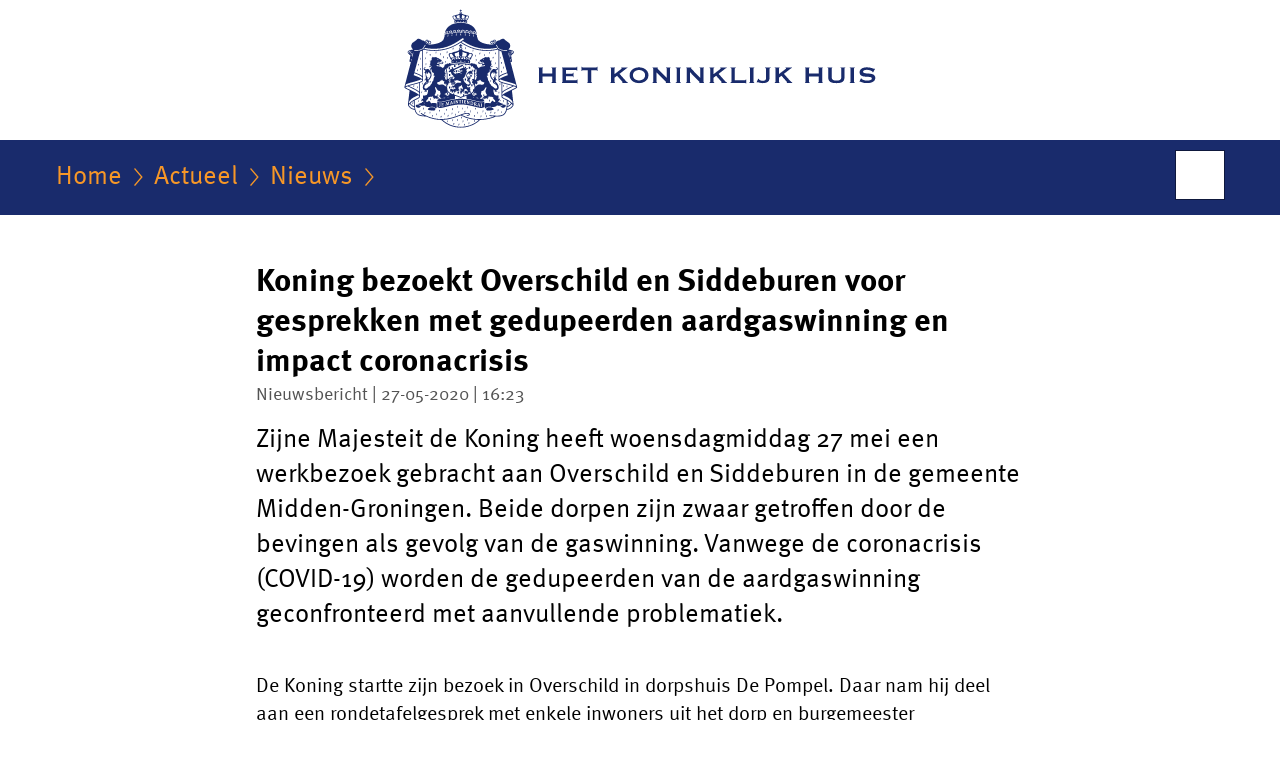

--- FILE ---
content_type: text/html;charset=UTF-8
request_url: https://www.koninklijkhuis.nl/actueel/nieuws/2020/05/27/koning-bezoekt-overschild-en-siddeburen-voor-gesprekken-met-gedupeerden-aardgaswinning-en-impact-coronacrisis
body_size: 4786
content:
<!doctype html>

<html class="no-js" xml:lang="nl-NL" lang="nl-NL">
<!-- Version: 2025.16.2 -->
<head>
  <meta charset="UTF-8"/>
  <meta name="description" content="Zijne Majesteit de Koning heeft woensdagmiddag 27 mei een werkbezoek gebracht aan Overschild en Siddeburen in de gemeente Midden-Groningen. Beide dorpen zijn zwaar getroffen door de bevingen als gevolg van de gaswinning. Vanwege de coronacrisis (COVID-19) worden de gedupeerden van de aardgaswinning geconfronteerd met aanvullende problematiek."/>
<meta name="DCTERMS.description" content="Zijne Majesteit de Koning heeft woensdagmiddag 27 mei een werkbezoek gebracht aan Overschild en Siddeburen in de gemeente Midden-Groningen. Beide dorpen zijn zwaar getroffen door de bevingen als gevolg van de gaswinning. Vanwege de coronacrisis (COVID-19) worden de gedupeerden van de aardgaswinning geconfronteerd met aanvullende problematiek."/>
<meta property="og:image" content="http://www.koninklijkhuis.nl/binaries/small/content/gallery/koninklijkhuis/channel-afbeeldingen/facebook.png"/>
<title>Koning bezoekt Overschild en Siddeburen voor gesprekken met gedupeerden aardgaswinning en impact coronacrisis | Nieuwsbericht | Het Koninklijk Huis</title>
<meta name="DCTERMS.title" content="Koning bezoekt Overschild en Siddeburen voor gesprekken met gedupeerden aardgaswinning en impact coronacrisis - Nieuwsbericht - Het Koninklijk Huis"/>
<meta property="og:title" content="Koning bezoekt Overschild en Siddeburen voor gesprekken met gedupeerden aardgaswinning en impact coronacrisis"/>
<meta property="og:description" content="Zijne Majesteit de Koning heeft woensdagmiddag 27 mei een werkbezoek gebracht aan Overschild en Siddeburen in de gemeente Midden-Groningen. Beide dorpen zijn zwaar getroffen door de bevingen als gevolg van de gaswinning. Vanwege de coronacrisis (COVID-19) worden de gedupeerden van de aardgaswinning geconfronteerd met aanvullende problematiek."/>
<meta property="og:type" content="website"/>
<meta property="og:url" content="https://www.koninklijkhuis.nl/actueel/nieuws/2020/05/27/koning-bezoekt-overschild-en-siddeburen-voor-gesprekken-met-gedupeerden-aardgaswinning-en-impact-coronacrisis"/>
<link rel="canonical" href="https://www.koninklijkhuis.nl/actueel/nieuws/2020/05/27/koning-bezoekt-overschild-en-siddeburen-voor-gesprekken-met-gedupeerden-aardgaswinning-en-impact-coronacrisis"/>
<meta name="viewport" content="width=device-width, initial-scale=1"/>
<meta name="DCTERMS.language" title="XSD.language" content="nl-NL"/>
      <meta name="DCTERMS.creator" title="RIJKSOVERHEID.Organisatie" content="Ministerie van Algemene Zaken"/>
      <meta name="DCTERMS.identifier" title="XSD.anyURI" content="https://www.koninklijkhuis.nl/actueel/nieuws/2020/05/27/koning-bezoekt-overschild-en-siddeburen-voor-gesprekken-met-gedupeerden-aardgaswinning-en-impact-coronacrisis"/>

    <meta name="DCTERMS.available" title="DCTERMS.Period" content="start=2020-05-27;"/>
    <meta name="DCTERMS.modified" title="XSD.dateTime" content="2023-09-15T11:57"/>
    <meta name="DCTERMS.issued" title="XSD.dateTime" content="2020-05-27T16:23"/>
    <meta name="DCTERMS.spatial" title="OVERHEID.Koninkrijksdeel" content="Nederland"/>
        <meta name="DCTERMS.publisher" title="RIJKSOVERHEID.Organisatie" content="Ministerie van Algemene Zaken"/>
    <meta name="DCTERMS.rights" content="CC0 1.0 Universal"/>
    <meta name="DCTERMS.rightsHolder" title="RIJKSOVERHEID.Organisatie" content="Ministerie van Algemene Zaken"/>
      <!--<meta name="OVERHEID.authority" title="RIJKSOVERHEID.Organisatie" content="Ministerie van Algemene Zaken"/>-->
      <meta name="DCTERMS.subject" content="Bezoeken"/>
    <meta name="DCTERMS.type" title="RIJKSOVERHEID.Informatietype" content="nieuwsbericht"/>

    <script nonce="Mjk5ODZlYzdiNDI2NDIyOTkzNzZiMjJjYWYxZTJlNDE=">
          window.dataLayer = window.dataLayer || [];
          window.dataLayer.push({
            "page_type": "Nieuws",
            "ftg_type": "Informatiegever",
            "subjects": "Bezoeken",
            "country": "Nederland",
            "issued": "2020-05-27T16:23:00.000+02:00",
            "last_published": "2023-09-15T11:57:46.513+02:00",
            "update": "2020-05-27T16:23:00.000+02:00",
            "publisher": "Ministerie van Algemene Zaken",
            "language": "nl-NL",
            "uuid": "a20b9ae4-c1fc-4a9b-b8f3-6d84007517a4",
            "search_category": "",
            "search_keyword": "",
            "search_count": ""
          });
        </script>
      <link rel="shortcut icon" href="/binaries/content/assets/koninklijkhuis/iconen/favicon.ico" type="image/x-icon"/>
<link rel="icon" sizes="192x192" href="/binaries/content/assets/koninklijkhuis/iconen/touch-icon.png"/>
<link rel="apple-touch-icon" href="/binaries/content/assets/koninklijkhuis/iconen/apple-touch-icon.png"/>
<link rel="stylesheet" href="/webfiles/1750025320430/presentation/alt-responsive.css" type="text/css" media="all"/>
<link rel="preload" href="/webfiles/1750025320430/presentation/alt-responsive.css" as="style" >

<link rel="stylesheet" href="/webfiles/1750025320430/presentation/themes/koninklijkhuis.css" type="text/css" media="all"/>
    <link rel="preload" href="/binaries/svg/content/gallery/koninklijkhuis/channel-afbeeldingen/logo/logo-kh.svg" as="image">
<link rel="preload" href="/webfiles/1750025320430/behaviour/core.js" as="script">

</head>

<body id="government" data-scriptpath="/webfiles/1750025320430/behaviour"
      
        class="portalclass"
      data-hartbeattrackingtimer="0" data-cookieinfourl="cookies" data-cookiebody="{sitenaam} gebruikt cookies om het gebruik van de website te analyseren en het gebruiksgemak te verbeteren. Lees meer over" data-cookieurltext="cookies" >

<script nonce="Mjk5ODZlYzdiNDI2NDIyOTkzNzZiMjJjYWYxZTJlNDE=">
          (function(window, document, dataLayerName, id) {
            window[dataLayerName]=window[dataLayerName]||[],window[dataLayerName].push({start:(new Date).getTime(),event:"stg.start"});var scripts=document.getElementsByTagName('script')[0],tags=document.createElement('script');
            function stgCreateCookie(a,b,c){var d="";if(c){var e=new Date;e.setTime(e.getTime()+24*c*60*60*1e3),d="; expires="+e.toUTCString()}document.cookie=a+"="+b+d+"; path=/"}
            var isStgDebug=(window.location.href.match("stg_debug")||document.cookie.match("stg_debug"))&&!window.location.href.match("stg_disable_debug");stgCreateCookie("stg_debug",isStgDebug?1:"",isStgDebug?14:-1);
            var qP=[];dataLayerName!=="dataLayer"&&qP.push("data_layer_name="+dataLayerName),isStgDebug&&qP.push("stg_debug");var qPString=qP.length>0?("?"+qP.join("&")):"";
            tags.async=!0,tags.src="//statistiek.rijksoverheid.nl/containers/"+id+".js"+qPString,scripts.parentNode.insertBefore(tags,scripts);
            !function(a,n,i){a[n]=a[n]||{};for(var c=0;c<i.length;c++)!function(i){a[n][i]=a[n][i]||{},a[n][i].api=a[n][i].api||function(){var a=[].slice.call(arguments,0);"string"==typeof a[0]&&window[dataLayerName].push({event:n+"."+i+":"+a[0],parameters:[].slice.call(arguments,1)})}}(i[c])}(window,"ppms",["tm","cm"]);
          })(window, document, 'dataLayer', '4286338f-04bf-4232-b44f-fdb5bc8c91a9');
        </script><noscript><iframe src="//statistiek.rijksoverheid.nl/containers/4286338f-04bf-4232-b44f-fdb5bc8c91a9/noscript.html" height="0" width="0" style="display:none;visibility:hidden"></iframe></noscript>
      <div id="mainwrapper">
  <header>

  <div class="skiplinks">
    <a href="#content-wrapper">Ga direct naar inhoud</a>
  </div>

  <a href="/">
          <div class="logo">
  <div class="wrapper">
    <img src="/binaries/svg/content/gallery/koninklijkhuis/channel-afbeeldingen/logo/logo-kh.svg" data-fallback="/binaries/content/gallery/koninklijkhuis/channel-afbeeldingen/logo/kh-fallback-nl-nieuw.svg" alt="Logo Het Koninklijk Huis - Naar de homepage van Koninklijkhuis.nl" id="logotype"/>
      </div>
</div>
</a>
      </header>
<div id="navBar">
  <div class="wrapper">
    <nav class="breadCrumbNav" aria-labelledby="breadCrumbNavLabel">
  <span class="assistive" id="breadCrumbNavLabel">U bevindt zich hier:</span>
  <a href="/">Home</a>
      <a href="/actueel">Actueel</a>
      <a href="/actueel/nieuws">Nieuws</a>
      <span class="assistive" aria-current="page">Koning bezoekt Overschild en Siddeburen voor gesprekken met gedupeerden aardgaswinning en impact coronacrisis</span>
          </nav>
<div id="searchForm" role="search" class="searchForm" data-search-closed="Open zoekveld" data-search-opened="Start zoeken">
  <form novalidate method="get" action="/zoeken" id="search-form" data-clearcontent="Invoer wissen">
    <label for="search-keyword">Zoeken binnen Het Koninklijk Huis</label>
    <input type="text" id="search-keyword" class="searchInput" name="trefwoord"
      title="Typ hier uw zoektermen" placeholder="Zoeken" />
    <button id="search-submit" class="searchSubmit" name="search-submit" type="submit" 
        title="Start zoeken">
      Zoek</button>
  </form>
</div>
</div>
</div><main id="content-wrapper" tabindex="-1">
  
  <div class="wrapper">
    <div class="article content">
  <h1 class="news">
      Koning bezoekt Overschild en Siddeburen voor gesprekken met gedupeerden aardgaswinning en impact coronacrisis</h1>
<p class="article-meta">
  Nieuwsbericht | 27-05-2020 | 16:23</p><div class="intro"><p>Zijne Majesteit de Koning heeft woensdagmiddag 27 mei een werkbezoek gebracht aan Overschild en Siddeburen in de gemeente Midden-Groningen. Beide dorpen zijn zwaar getroffen door de bevingen als gevolg van de gaswinning. Vanwege de coronacrisis (COVID-19) worden de gedupeerden van de aardgaswinning geconfronteerd met aanvullende problematiek.</p></div>
  <p>De Koning startte zijn bezoek in Overschild in dorpshuis De Pompel. Daar nam hij deel aan een rondetafelgesprek met enkele inwoners uit het dorp en burgemeester Hoogendoorn van de gemeente Midden-Groningen. De aanwezigen vertelden over hun ervaringen met de bevingen en de invloed daarvan op hun dagelijks leven. Na het gesprek bezocht de Koning tijdens een rondwandeling de dorpskern. Deze wordt grotendeels gesloopt vanwege de aardbevingsschade. Er komt duurzame nieuwbouw voor in de plaats. De wandeling leidde ook langs woningen en panden die worden versterkt en verduurzaamd. Het herinrichtingsplan voor de dorpskern is in overleg met de inwoners  van Overschild tot stand gekomen.</p>

<p>Vervolgens bezocht de Koning het nabij gelegen dorp Siddeburen. Onlangs is daar in de voormalige Protestantse kerk een aardbevingsbestendig en duurzaam multifunctioneel centrum (MFC) in gebruik genomen. Het MFC huisvest onder meer een huisartsenpraktijk, apotheek, fysiotherapiepraktijk, kantoorruimte voor zorgorganisaties, een bibliotheek en een algemene ruimte waar de dorpsverenigingen, clubs en dorpsbewoners gebruik van kunnen maken. Bij aankomst kreeg de Koning een rondleiding door het centrum. Aansluitend sprak hij met de gebruikers van het MFC, vertegenwoordigers van enkele verenigingen, vrijwilligersorganisaties en dorpsbewoners over hun ervaringen met de aardbevingsproblematiek. Ook kwam de impact van de maatregelen om de verspreiding van het coronavirus tegen te gaan ter tafel. Veel van de activiteiten in het MFC richten zich op verbinden en samenwerken.  De medewerkers vertelden over hoe zij deze hebben aangepast om toch zoveel mogelijk van de activiteiten op een verantwoorde manier door te kunnen laten gaan.</p>

<p>Het bezoek van de Koning is een vervolg op eerdere bezoeken aan de provincie Groningen waarbij de gevolgen van de gaswinning voor de bewoners van door bevingen getroffen gebieden centraal stonden. Deze bezoeken vonden plaats op <a href="/actueel/nieuws/2019/05/16/koning-bezoekt-appingedam-en-spreekt-met-gedupeerden-aardgaswinning-in-de-wijk-opwierde-zuid">16 mei 2019 in Appingedam</a>, <a href="/actueel/nieuws/2017/09/21/koning-spreekt-met-gedupeerden-aardgaswinning-en-met-delegatie-%E2%80%98economic-board-groningen%E2%80%99">21 september 2017 op het Universiteitsterrein Zernike in Groningen</a>, <a href="/actueel/nieuws/2016/09/14/koning-spreekt-in-leermens-met-gedupeerden-aardbevingen-groningen">14 september 2016 in Leermens</a>, <a href="/actueel/nieuws/2015/06/20/koning-bezoekt-gerestaureerde-mariakerk-in-uithuizermeeden-en-spreekt-met-gedupeerden-aardbevingen-in-groningen">20 juni 2015 in Uithuizermeeden</a>, <a href="/actueel/nieuws/2014/05/15/koning-spreekt-met-gedupeerden-aardbevingen-in-provincie-groningen">15 mei 2014 in Middelstum</a>, <a href="/actueel/nieuws/2013/04/04/prins-van-oranje-brengt-werkbezoek-aan-entrance-en-spreekt-met-bewoners-over-gaswinning-in-groningen">4 april 2013 in Dorkwerd</a>.</p>

<p>RVD, nr. 90</p></div>
<div class="fullWidthSection">
  </div><aside>

  <div class="brick linkBlock">
    <h2>Zie ook</h2>

    <ul>
  <!-- stub for overriding -->
<li>
  <a href="/onderwerpen/bezoeken">
            Bezoeken</a>
        <span class="meta">
              Onderwerp</span>
          </li>
</ul></div>
<div class="brick belongsTo">
    <h2>Hoort bij</h2>
    <ul>
      <li><a href="/leden-koninklijk-huis/koning-willem-alexander">Koning Willem-Alexander</a></li>
          </ul>
  </div>
</aside><div id="follow-up">
    <div class="block">
      <div class="sharing">
    <h2>Deel deze pagina</h2>
    <ul class="common">
      <li>
          <a href="https://twitter.com/share?url=https%3A%2F%2Fwww.koninklijkhuis.nl%2Factueel%2Fnieuws%2F2020%2F05%2F27%2Fkoning-bezoekt-overschild-en-siddeburen-voor-gesprekken-met-gedupeerden-aardgaswinning-en-impact-coronacrisis&amp;text=Koning+bezoekt+Overschild+en+Siddeburen+voor+gesprekken+met+gedupeerden+aardgaswinning+en+impact+coronacrisis" class="twitter">
            Deel deze pagina op uw eigen account op X</a>
        </li>
      <li>
          <a href="https://www.facebook.com/sharer.php?u=https%3A%2F%2Fwww.koninklijkhuis.nl%2Factueel%2Fnieuws%2F2020%2F05%2F27%2Fkoning-bezoekt-overschild-en-siddeburen-voor-gesprekken-met-gedupeerden-aardgaswinning-en-impact-coronacrisis" class="facebook">
            Deel deze pagina op uw eigen account op Facebook</a>
        </li>
      <li>
          <a href="https://www.linkedin.com/shareArticle?mini=true&amp;url=https%3A%2F%2Fwww.koninklijkhuis.nl%2Factueel%2Fnieuws%2F2020%2F05%2F27%2Fkoning-bezoekt-overschild-en-siddeburen-voor-gesprekken-met-gedupeerden-aardgaswinning-en-impact-coronacrisis&amp;title=Koning+bezoekt+Overschild+en+Siddeburen+voor+gesprekken+met+gedupeerden+aardgaswinning+en+impact+coronacrisis&amp;source=Het+Koninklijk+Huis&amp;summary=Zijne+Majesteit+de+Koning+heeft+woensdagmiddag+27+mei+een+werkbezoek+gebracht+aan+Overschild+en+Siddeburen+in+de+gemeente+Midden-Groningen.+Beide+dorpen+zijn+zwaar+getroffen+door+de+bevingen+als+gevolg+van+de+gaswinning.+Vanwege+de+coronacrisis+%28COVID-19%29+worden+de+gedupeerden+van+de+aardgaswinning+geconfronteerd+met+aanvullende+problematiek." class="linkedin">
            Deel deze pagina op uw eigen account op LinkedIn</a>
        </li>
      </ul>
  </div>
</div>
  </div>
</div>
  
</main>
<footer class="site-footer">
  <div class="wrapper">

    <div class="column">
    <h2>Service</h2>
    <ul>

    <li >
        <a href="/contact">Contact</a>
      </li>
    <li >
        <a href="/documenten">Documenten</a>
      </li>
    <li >
        <a href="/rss">RSS</a>
      </li>
    <li >
        <a href="/sitemap">Sitemap</a>
      </li>
    <li >
        <a href="/archief">Archief</a>
      </li>
    <li >
        <a href="https://werkenbijdkh.nl/">Vacatures Dienst van het Koninklijk Huis</a>
      </li>
    </ul>
</div>
<div class="column">
    <h2>Over deze site</h2>
    <ul>

    <li >
        <a href="/copyright">Copyright</a>
      </li>
    <li >
        <a href="/privacy">Privacy</a>
      </li>
    <li >
        <a href="/cookies">Cookies</a>
      </li>
    <li >
        <a href="/toegankelijkheid">Toegankelijkheid</a>
      </li>
    <li >
        <a href="/kwetsbaarheid-melden">Kwetsbaarheid melden</a>
      </li>
    </ul>
</div>
</div>

  <nav class="languages" aria-labelledby="languageMenuLabel">
    <div class="languages__wrapper">
      <p id="languageMenuLabel" class="languages__label">This website in other languages:</p>
  <ul class="languages__list">
    <li class="languages__list-item ">
         <a href="http://www.royal-house.nl" class="languages__link" lang="en">English</a>
            </li>
    </ul>
</div>
  </nav>
</footer>
</div>

<!--[if (gt IE 10)|!(IE)]><!-->
<script src="/webfiles/1750025320430/behaviour/core.js"></script>
<!--<![endif]-->

</body>
</html>
